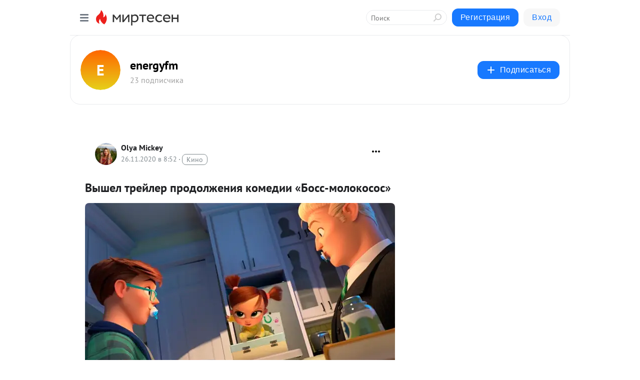

--- FILE ---
content_type: application/javascript;charset=UTF-8
request_url: https://exad.smi2.ru/jsapi?action=rtb_news&payload=CAMSJGY5Y2MzN2ZlLWM3ZjktNDc4Yi05Njg2LTRhZGI2OGQ5Y2VmYhpEEIeT-8sGIgVydV9SVSoNMTguMjE3LjE4Ni43NDABOiQ5ZTIzYTI5OS1mNDM4LTQzYzctODg2OS04MzdhNzM4M2E1ZTkiqAEIgAoQ0AUanwFNb3ppbGxhLzUuMCAoTWFjaW50b3NoOyBJbnRlbCBNYWMgT1MgWCAxMF8xNV83KSBBcHBsZVdlYktpdC81MzcuMzYgKEtIVE1MLCBsaWtlIEdlY2tvKSBDaHJvbWUvMTMxLjAuMC4wIFNhZmFyaS81MzcuMzY7IENsYXVkZUJvdC8xLjA7ICtjbGF1ZGVib3RAYW50aHJvcGljLmNvbSkqEQjkpAMaC21pcnRlc2VuLnJ1MqkCCmNodHRwczovL2VuZXJneWZtLm1pcnRlc2VuLnJ1L2Jsb2cvNDMxMTMwMDk3NTcvVnlpc2hlbC10cmV5bGVyLXByb2RvbHpoZW5peWEta29tZWRpaS1Cb3NzLW1vbG9rb3Nvcy0SJWh0dHBzOi8vd3d3LmVuZXJneWZtLnJ1L25ld3MvdWlkLzc5NjMimgHQktGL0YjQtdC7INGC0YDQtdC50LvQtdGAINC_0YDQvtC00L7Qu9C20LXQvdC40Y8g0LrQvtC80LXQtNC40LggwqvQkdC-0YHRgS3QvNC-0LvQvtC60L7RgdC-0YHCuyAtIGVuZXJneWZtIC0g0JzQtdC00LjQsNC_0LvQsNGC0YTQvtGA0LzQsCDQnNC40YDQotC10YHQtdC9QhoIg6wGEgtzbG90XzEwMzkzORgaIAJAAkisAg
body_size: 71
content:
_jsapi_callbacks_._3({"response_id":"f9cc37fe-c7f9-478b-9686-4adb68d9cefb","blocks":[{"block_id":103939,"tag_id":"slot_103939","items":[],"block_view_uuid":"","strategy_id":14}],"trace":[]});


--- FILE ---
content_type: application/javascript;charset=utf-8
request_url: https://smi2.ru/data/js/103939.js
body_size: 3150
content:
window['jsapi_rtb_ctx'] = 'EiBjNGNlODdmYjdjNTlkNTViODNkZjk0ZWU1MTI5NjQ1ZhoeEIeT-8sGIgVydV9SVSoNMTguMjE3LjE4Ni43NDABKhEI5KQDGgttaXJ0ZXNlbi5ydQ';function _jsload(src){var sc=document.createElement("script");sc.type="text/javascript";sc.async=true;sc.src=src;var s=document.getElementsByTagName("script")[0];s.parentNode.insertBefore(sc,s);};(function(){document.getElementById("unit_103939").innerHTML="<style>.unit-103939-final-callback { max-width: 300px; height: 6000px; margin: 0 auto; } .container-103939-player {} .container-103939 .jsapi-vast-player, .container-103939 .jsapi-media-player { /* max-width: 300px; */ height: 600px; margin: auto; overflow: hidden; } .container-103939 .jsapi-media-logo-top { padding: 0; } /* zen reset */ .container-103939.container-103939-native .left-button, .container-103939.container-103939-native .right-button { display: none; } .container-103939.container-103939-native .zen-container { overflow: initial; height: 100%; } .container-103939.container-103939-native .list-container { -webkit-box-sizing: content-box; box-sizing: content-box; white-space: normal; overflow: initial; height: 100%; width: auto; display: -webkit-box; display: -ms-flexbox; display: flex; -webkit-box-orient: vertical; -webkit-box-direction: normal; -ms-flex-direction: column; flex-direction: column; margin: 0 -5px; } .container-103939.container-103939-native .list-container-item { height: auto; margin-right: 0; border-radius: 0; overflow: initial; height: 100%; padding: 0 5px; } /* native */ .container-103939-native { max-width: 300px; height: 600px; margin: auto; position: relative; font-family: Arial, sans-serif; } .container-103939-native .container-103939__header { max-height: 18px; margin-bottom: 12px; display: -webkit-box; display: -ms-flexbox; display: flex; -webkit-box-pack: justify; -ms-flex-pack: justify; justify-content: space-between; position: absolute; left: 4px; top: 4px; z-index: 1; } .container-103939-native .container-103939__header-text { font-family: blockacregular, sans-serif; font-size: 16px; line-height: 18px; color: #202020; display: none; } .container-103939-native .container-103939__header-logo { display: inline-block; vertical-align: top; height: 18px !important; width: auto; display: none; } .container-103939-native .container-103939__header-logo-link { display: none; } .container-103939-native .container-103939__space { -webkit-box-flex: 1; -ms-flex-positive: 1; flex-grow: 1; } .container-103939-native .container-103939__ad-label { position: absolute; top: 4px; left: 4px; } .container-103939-native .container-103939__ad-link { display: inline-block; vertical-align: top; font-family: Arial, sans-serif; font-size: 8px; line-height: 12px; font-weight: normal; color: #fff !important; text-decoration: none !important; background: rgba(0, 0, 0, .3); padding: 0 4px; text-transform: uppercase; letter-spacing: .4px; will-change: opacity; border-radius: 6px; } .container-103939-native .container-103939__ad-link:hover { opacity: .8; } .container-103939-native .list-container-item { display: inline-block; vertical-align: top; width: 100% !important; -webkit-box-sizing: border-box; box-sizing: border-box; margin-bottom: 10px; } .container-103939-native .list-container-item:last-child {} .container-103939-native .list-container-item>div { height: 100%; -webkit-box-shadow: 0 0 15px rgba(0, 0, 0, .2); box-shadow: 0 0 15px rgba(0, 0, 0, .2); position: relative; } .container-103939-native .container-103939__link { display: -webkit-box; display: -ms-flexbox; display: flex; -webkit-box-orient: vertical; -webkit-box-direction: normal; -ms-flex-direction: column; flex-direction: column; height: 100%; margin: 0; padding: 0; text-decoration: none; overflow: hidden; } .container-103939-native .container-103939__img-wrap { width: 100%; min-height: 100px; position: relative; -webkit-box-flex: 1; -ms-flex-positive: 1; flex-grow: 1; } .container-103939-native .container-103939__img { display: block; border: none; position: absolute; top: 0px; left: 0px; right: 0px; bottom: 0px; background-repeat: no-repeat; background-position: center center; background-size: cover; } .container-103939-native .container-103939__text { display: -webkit-box; display: -ms-flexbox; display: flex; -webkit-box-orient: vertical; -webkit-box-direction: normal; -ms-flex-direction: column; flex-direction: column; padding: 8px; } .container-103939-native .container-103939__source { display: none; } .container-103939-native .container-103939__logo { width: 16px; height: 16px; float: left; margin-right: 6px; } .container-103939-native .container-103939__domain { font-size: 12px; line-height: 16px; color: #464646; word-break: break-word; } .container-103939-native .container-103939__title { font-family: Arial, Helvetica, sans-serif; font-size: 18px; line-height: 22px; color: #000; font-weight: bold; text-align: left; word-wrap: break-word; overflow: hidden; max-height: 88px; display: -webkit-box; -webkit-line-clamp: 4; -webkit-box-orient: vertical; margin-bottom: 5px; } .container-103939-native .container-103939__title:hover {} .container-103939__text-space { -webkit-box-flex: 1; -ms-flex-positive: 1; flex-grow: 1; } .container-103939-native .container-103939__more { font-size: 14px; line-height: 30px; color: #fff; background-color: #3D7BF4; border-radius: 4px; text-align: center; } .container-103939-native .hidden { display: none; }</style>";var cb=function(){var clickTracking = "";/* deprecated */ var adLabel = {"link":"https://smi2.ru/newdata/adinfo?ad=0&bl=103939&nvuuid=c9009697-8700-03c2-6900-00247e00010f&rnd=605001666"};var unitElement = JsAPI.Dom.getElement('unit_103939'); unitElement.removeAttribute('id'); var a = unitElement.querySelector('a'); if (a) unitElement.removeChild(a); unitElement.classList.add('unit-103939'); var parentElement, headerContainer; JsAPI.Dom.appendChild(unitElement, parentElement = JsAPI.Dom.createDom('div', 'container-103939')); function item_content_renderer(parent, model, index) { var url = model['url']; var image = model['image']; var logo = model['logo']; var domain = model['domain']; var title = model['title']; var adLabel = model['ad_label']; var el; JsAPI.Dom.appendChild(parent, el = JsAPI.Dom.createDom('div', undefined, [ JsAPI.Dom.createDom('a', { 'class': 'container-103939__link', 'href': url, 'target': '_blank', 'rel': 'noopener noreferrer nofollow' }, [ JsAPI.Dom.createDom('div', 'container-103939__img-wrap', JsAPI.Dom.createDom('div', { 'class': 'container-103939__img', 'style': 'background-image: url(' + image + ')' })), JsAPI.Dom.createDom('div', 'container-103939__text', [ JsAPI.Dom.createDom('div', 'container-103939__source', [ JsAPI.Dom.createDom('img', { 'class': logo ? 'container-103939__logo' : 'hidden', 'src': logo }), JsAPI.Dom.createDom('div', 'container-103939__domain', domain) ]), JsAPI.Dom.createDom('div', 'container-103939__title', title), JsAPI.Dom.createDom('div', 'container-103939__text-space'), JsAPI.Dom.createDom('div', 'container-103939__more', 'Подробнее') ]) ]) ])); /* Добавление рекламной метки */ var adLabelElem; JsAPI.Dom.appendChild(el, adLabelElem = JsAPI.Dom.createDom('div', 'container-103939__ad-label')); try { if (adLabel) { var adLinkElem = JsAPI.Dom.createDom('a', { 'class': 'container-103939__ad-link', 'href': adLabel.link, 'target': '_blank', 'rel': 'noopener noreferrer nofollow' }, 'Реклама'); adLinkElem.addEventListener('click', function(event) { event.stopPropagation(); }); JsAPI.Dom.appendChild(adLabelElem, adLinkElem); } } catch (error) {} }; function callBack(eventType, vastObj) { } function emptyContent() {} function playerHaveContent() { parentElement.classList.add('container-103939-player'); } function nativeHaveContent() { parentElement.classList.remove('container-103939-player'); parentElement.classList.add('container-103939-native'); } function nativeBeforeRender() { } function end_callback() { function isScriptLoadedToHead(src) { var scripts = document.head.querySelectorAll('script'); for (var index = 0; index < scripts.length; index++) { var loadedScriptSrc = scripts[index].src; if (loadedScriptSrc == src) { return true; } else { return false; } } } function loadScriptToHead(src) { var script = document.createElement('script'); script.type = 'text/javascript'; script.async = true; script.src = src; document.head.appendChild(script); } function yandexRender() { window.yaContextCb = window.yaContextCb || []; var yandexHeadScript = 'https://yandex.ru/ads/system/context.js'; if (!isScriptLoadedToHead(yandexHeadScript)) { loadScriptToHead(yandexHeadScript); } JsAPI.Dom.appendChild(unitElement, JsAPI.Dom.createDom('div', { 'id': 'yandex_rtb_R-A-91685-299' })); window.yaContextCb.push(() => { Ya.Context.AdvManager.render({ "blockId": "R-A-91685-299", "renderTo": "yandex_rtb_R-A-91685-299" }) }); } parentElement.remove(); unitElement.classList.add('unit-103939-final-callback'); yandexRender(); } JsAPI.Ui.ExAd({ 'block_id': 103939, 'parent_element': parentElement, 'end_callback': end_callback, 'preset_player': { 'use_blur': true, 'callback': { 'empty_content': emptyContent, 'have_content': playerHaveContent, 'volumechange': callBack, }, }, 'preset_native': { 'page_size': 2, 'max_page_count': 1, 'item_content_renderer': item_content_renderer, 'callback': { 'before_render': nativeBeforeRender, 'have_content': nativeHaveContent, 'empty_content': emptyContent, } }, });};if(!window.jsapi){window.jsapi=[];_jsload("//static.smi2.net/static/jsapi/jsapi.v5.25.25.ru_RU.js");}window.jsapi.push(cb);}());/* StatMedia */(function(w,d,c){(w[c]=w[c]||[]).push(function(){try{w.statmedia53860=new StatMedia({"id":53860,"user_id":null,"user_datetime":1769916807615,"session_id":null,"gen_datetime":1769916807617});}catch(e){}});if(!window.__statmedia){var p=d.createElement('script');p.type='text/javascript';p.async=true;p.src='https://cdnjs.smi2.ru/sm.js';var s=d.getElementsByTagName('script')[0];s.parentNode.insertBefore(p,s);}})(window,document,'__statmedia_callbacks');/* /StatMedia */

--- FILE ---
content_type: application/javascript;charset=UTF-8
request_url: https://exad.smi2.ru/jsapi?action=rtb_news&payload=CAISJGZiYjQ5ODBkLTJlNDMtNGIzZC1hZWFkLTVkNmI0N2VlNGRiYxpEEIeT-8sGIgVydV9SVSoNMTguMjE3LjE4Ni43NDABOiQ5ZTIzYTI5OS1mNDM4LTQzYzctODg2OS04MzdhNzM4M2E1ZTkiqAEIgAoQ0AUanwFNb3ppbGxhLzUuMCAoTWFjaW50b3NoOyBJbnRlbCBNYWMgT1MgWCAxMF8xNV83KSBBcHBsZVdlYktpdC81MzcuMzYgKEtIVE1MLCBsaWtlIEdlY2tvKSBDaHJvbWUvMTMxLjAuMC4wIFNhZmFyaS81MzcuMzY7IENsYXVkZUJvdC8xLjA7ICtjbGF1ZGVib3RAYW50aHJvcGljLmNvbSkqEQjkpAMaC21pcnRlc2VuLnJ1MqkCCmNodHRwczovL2VuZXJneWZtLm1pcnRlc2VuLnJ1L2Jsb2cvNDMxMTMwMDk3NTcvVnlpc2hlbC10cmV5bGVyLXByb2RvbHpoZW5peWEta29tZWRpaS1Cb3NzLW1vbG9rb3Nvcy0SJWh0dHBzOi8vd3d3LmVuZXJneWZtLnJ1L25ld3MvdWlkLzc5NjMimgHQktGL0YjQtdC7INGC0YDQtdC50LvQtdGAINC_0YDQvtC00L7Qu9C20LXQvdC40Y8g0LrQvtC80LXQtNC40LggwqvQkdC-0YHRgS3QvNC-0LvQvtC60L7RgdC-0YHCuyAtIGVuZXJneWZtIC0g0JzQtdC00LjQsNC_0LvQsNGC0YTQvtGA0LzQsCDQnNC40YDQotC10YHQtdC9QhoIiKwGEgtzbG90XzEwMzk0NBgaIAFAAkisAg
body_size: 71
content:
_jsapi_callbacks_._2({"response_id":"fbb4980d-2e43-4b3d-aead-5d6b47ee4dbc","blocks":[{"block_id":103944,"tag_id":"slot_103944","items":[],"block_view_uuid":"","strategy_id":14}],"trace":[]});


--- FILE ---
content_type: application/javascript;charset=UTF-8
request_url: https://exad.smi2.ru/jsapi?action=rtb_news&payload=CAQSJGNiM2QzNTYzLTQwZDktNGM5YS1iMDFlLTUzODUxZjNiOGE5YRpEEIeT-8sGIgVydV9SVSoNMTguMjE3LjE4Ni43NDABOiQ5ZTIzYTI5OS1mNDM4LTQzYzctODg2OS04MzdhNzM4M2E1ZTkiqAEIgAoQ0AUanwFNb3ppbGxhLzUuMCAoTWFjaW50b3NoOyBJbnRlbCBNYWMgT1MgWCAxMF8xNV83KSBBcHBsZVdlYktpdC81MzcuMzYgKEtIVE1MLCBsaWtlIEdlY2tvKSBDaHJvbWUvMTMxLjAuMC4wIFNhZmFyaS81MzcuMzY7IENsYXVkZUJvdC8xLjA7ICtjbGF1ZGVib3RAYW50aHJvcGljLmNvbSkqEQjkpAMaC21pcnRlc2VuLnJ1MqkCCmNodHRwczovL2VuZXJneWZtLm1pcnRlc2VuLnJ1L2Jsb2cvNDMxMTMwMDk3NTcvVnlpc2hlbC10cmV5bGVyLXByb2RvbHpoZW5peWEta29tZWRpaS1Cb3NzLW1vbG9rb3Nvcy0SJWh0dHBzOi8vd3d3LmVuZXJneWZtLnJ1L25ld3MvdWlkLzc5NjMimgHQktGL0YjQtdC7INGC0YDQtdC50LvQtdGAINC_0YDQvtC00L7Qu9C20LXQvdC40Y8g0LrQvtC80LXQtNC40LggwqvQkdC-0YHRgS3QvNC-0LvQvtC60L7RgdC-0YHCuyAtIGVuZXJneWZtIC0g0JzQtdC00LjQsNC_0LvQsNGC0YTQvtGA0LzQsCDQnNC40YDQotC10YHQtdC9QhoIhawGEgtzbG90XzEwMzk0MRgaIARAAkisBw
body_size: 71
content:
_jsapi_callbacks_._4({"response_id":"cb3d3563-40d9-4c9a-b01e-53851f3b8a9a","blocks":[{"block_id":103941,"tag_id":"slot_103941","items":[],"block_view_uuid":"","strategy_id":14}],"trace":[]});


--- FILE ---
content_type: application/javascript;charset=UTF-8
request_url: https://exad.smi2.ru/jsapi?action=rtb_news&payload=CAESJGJhODkxZTMxLTgyNGYtNDA4OC04ODIzLTEzOTk1ZTE0MzlmZBpEEIeT-8sGIgVydV9SVSoNMTguMjE3LjE4Ni43NDABOiQ5ZTIzYTI5OS1mNDM4LTQzYzctODg2OS04MzdhNzM4M2E1ZTkiqAEIgAoQ0AUanwFNb3ppbGxhLzUuMCAoTWFjaW50b3NoOyBJbnRlbCBNYWMgT1MgWCAxMF8xNV83KSBBcHBsZVdlYktpdC81MzcuMzYgKEtIVE1MLCBsaWtlIEdlY2tvKSBDaHJvbWUvMTMxLjAuMC4wIFNhZmFyaS81MzcuMzY7IENsYXVkZUJvdC8xLjA7ICtjbGF1ZGVib3RAYW50aHJvcGljLmNvbSkqEQjkpAMaC21pcnRlc2VuLnJ1MqkCCmNodHRwczovL2VuZXJneWZtLm1pcnRlc2VuLnJ1L2Jsb2cvNDMxMTMwMDk3NTcvVnlpc2hlbC10cmV5bGVyLXByb2RvbHpoZW5peWEta29tZWRpaS1Cb3NzLW1vbG9rb3Nvcy0SJWh0dHBzOi8vd3d3LmVuZXJneWZtLnJ1L25ld3MvdWlkLzc5NjMimgHQktGL0YjQtdC7INGC0YDQtdC50LvQtdGAINC_0YDQvtC00L7Qu9C20LXQvdC40Y8g0LrQvtC80LXQtNC40LggwqvQkdC-0YHRgS3QvNC-0LvQvtC60L7RgdC-0YHCuyAtIGVuZXJneWZtIC0g0JzQtdC00LjQsNC_0LvQsNGC0YTQvtGA0LzQsCDQnNC40YDQotC10YHQtdC9QhoIi6wGEgtzbG90XzEwMzk0NxgaIAFAAkisAg
body_size: 72
content:
_jsapi_callbacks_._1({"response_id":"ba891e31-824f-4088-8823-13995e1439fd","blocks":[{"block_id":103947,"tag_id":"slot_103947","items":[],"block_view_uuid":"","strategy_id":14}],"trace":[]});


--- FILE ---
content_type: application/javascript
request_url: https://smi2.ru/counter/settings?payload=CMrgAg&cb=_callbacks____0ml36rqwd
body_size: 1489
content:
_callbacks____0ml36rqwd("[base64]");

--- FILE ---
content_type: application/javascript;charset=UTF-8
request_url: https://exad.smi2.ru/jsapi?action=rtb_news&payload=EiQ4ZTFmOTAwYi04ZDk2LTRkMjQtYjM0Yy1iNDI4NTQzZGNkOTAaRBCHk_vLBiIFcnVfUlUqDTE4LjIxNy4xODYuNzQwATokOWUyM2EyOTktZjQzOC00M2M3LTg4NjktODM3YTczODNhNWU5IqgBCIAKENAFGp8BTW96aWxsYS81LjAgKE1hY2ludG9zaDsgSW50ZWwgTWFjIE9TIFggMTBfMTVfNykgQXBwbGVXZWJLaXQvNTM3LjM2IChLSFRNTCwgbGlrZSBHZWNrbykgQ2hyb21lLzEzMS4wLjAuMCBTYWZhcmkvNTM3LjM2OyBDbGF1ZGVCb3QvMS4wOyArY2xhdWRlYm90QGFudGhyb3BpYy5jb20pKhEI5KQDGgttaXJ0ZXNlbi5ydTKpAgpjaHR0cHM6Ly9lbmVyZ3lmbS5taXJ0ZXNlbi5ydS9ibG9nLzQzMTEzMDA5NzU3L1Z5aXNoZWwtdHJleWxlci1wcm9kb2x6aGVuaXlhLWtvbWVkaWktQm9zcy1tb2xva29zb3MtEiVodHRwczovL3d3dy5lbmVyZ3lmbS5ydS9uZXdzL3VpZC83OTYzIpoB0JLRi9GI0LXQuyDRgtGA0LXQudC70LXRgCDQv9GA0L7QtNC-0LvQttC10L3QuNGPINC60L7QvNC10LTQuNC4IMKr0JHQvtGB0YEt0LzQvtC70L7QutC-0YHQvtGBwrsgLSBlbmVyZ3lmbSAtINCc0LXQtNC40LDQv9C70LDRgtGE0L7RgNC80LAg0JzQuNGA0KLQtdGB0LXQvUIaCPWbBhILc2xvdF8xMDE4NzcYGiACQAJI7AQ
body_size: 73
content:
_jsapi_callbacks_._0({"response_id":"8e1f900b-8d96-4d24-b34c-b428543dcd90","blocks":[{"block_id":101877,"tag_id":"slot_101877","items":[],"block_view_uuid":"","strategy_id":14}],"trace":[]});
